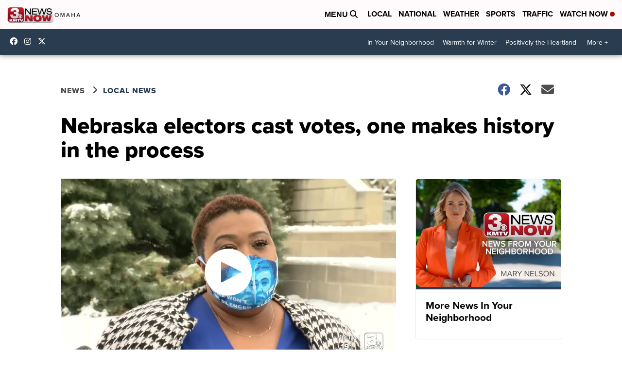

--- FILE ---
content_type: application/javascript; charset=utf-8
request_url: https://fundingchoicesmessages.google.com/f/AGSKWxX5DgKsN7WJi8BXJ5qo7QsFmlgVQNN-rdQlRNe_sb2Vw1wzDc9lZ3yuJyJSiErucEKcI6PcqggQCyrwzvB1fIfdK664V5YLYW-idrZRtICN8Xd80U9crCGU6Bin0flh60AiugEQJYspZgBWWSQhtZ1-F6mNIbWwi5hYF9qHQje8ifboOVuWrnMrgoZp/_/pool.ads./sponsor-banner./ads~adsize~-ad/source/-ad-choices.
body_size: -1291
content:
window['215cdcbf-c79c-4c96-ad0e-a3b53e842dcd'] = true;

--- FILE ---
content_type: application/javascript; charset=utf-8
request_url: https://fundingchoicesmessages.google.com/f/AGSKWxW3vk9-_2GrpoiqS0X8onW6iaSIXENzLb08J0ztXzyDQHuyzzwG4RKUXDV6Y4j04_GDsCUis44B2Kjnogf7RwkRC422U4zkTRVVuSe_JcQDj1tdea7WwXqi8cVkPBfyL6xcFKqiDw==?fccs=W251bGwsbnVsbCxudWxsLG51bGwsbnVsbCxudWxsLFsxNzY4ODY5MjU4LDg3MzAwMDAwMF0sbnVsbCxudWxsLG51bGwsW251bGwsWzddXSwiaHR0cHM6Ly93d3cuM25ld3Nub3cuY29tL25ld3MvbG9jYWwtbmV3cy9uZWJyYXNrYS1lbGVjdG9ycy1jYXN0LXZvdGVzLW9uZS1tYWtlcy1oaXN0b3J5LWluLXRoZS1wcm9jZXNzIixudWxsLFtbOCwiTTlsa3pVYVpEc2ciXSxbOSwiZW4tVVMiXSxbMTksIjIiXSxbMTcsIlswXSJdLFsyNCwiIl0sWzI5LCJmYWxzZSJdXV0
body_size: -212
content:
if (typeof __googlefc.fcKernelManager.run === 'function') {"use strict";this.default_ContributorServingResponseClientJs=this.default_ContributorServingResponseClientJs||{};(function(_){var window=this;
try{
var OH=function(a){this.A=_.t(a)};_.u(OH,_.J);var PH=_.Zc(OH);var QH=function(a,b,c){this.B=a;this.params=b;this.j=c;this.l=_.F(this.params,4);this.o=new _.bh(this.B.document,_.O(this.params,3),new _.Og(_.Ok(this.j)))};QH.prototype.run=function(){if(_.P(this.params,10)){var a=this.o;var b=_.ch(a);b=_.Jd(b,4);_.gh(a,b)}a=_.Pk(this.j)?_.Xd(_.Pk(this.j)):new _.Zd;_.$d(a,9);_.F(a,4)!==1&&_.H(a,4,this.l===2||this.l===3?1:2);_.Dg(this.params,5)&&(b=_.O(this.params,5),_.fg(a,6,b));return a};var RH=function(){};RH.prototype.run=function(a,b){var c,d;return _.v(function(e){c=PH(b);d=(new QH(a,c,_.A(c,_.Nk,2))).run();return e.return({ia:_.L(d)})})};_.Rk(8,new RH);
}catch(e){_._DumpException(e)}
}).call(this,this.default_ContributorServingResponseClientJs);
// Google Inc.

//# sourceURL=/_/mss/boq-content-ads-contributor/_/js/k=boq-content-ads-contributor.ContributorServingResponseClientJs.en_US.M9lkzUaZDsg.es5.O/d=1/exm=kernel_loader,loader_js_executable/ed=1/rs=AJlcJMzanTQvnnVdXXtZinnKRQ21NfsPog/m=web_iab_tcf_v2_signal_executable
__googlefc.fcKernelManager.run('\x5b\x5b\x5b8,\x22\x5bnull,\x5b\x5bnull,null,null,\\\x22https:\/\/fundingchoicesmessages.google.com\/f\/AGSKWxX47Nf8OZSmu4aNgEoZXy9eacXLq5tbBgm0j6vkuAdmL6-xNXn2liAyxlr-7JYg8C6hVtQ9cI5abVELtIA6qvHneZWTsLs_jdd5K7g9eo0XEg2o_wzMQrkL3XPz8gT04O84AyPl2A\\\\u003d\\\\u003d\\\x22\x5d,null,null,\x5bnull,null,null,\\\x22https:\/\/fundingchoicesmessages.google.com\/el\/AGSKWxUQE7HRaD2YEXga3Zj9o_Ei13FOZjq6cK1XG3gRSOz4eBr-zAhmYOiDpP9E9wwbz7v_edQ3DVrZtCji1ALhSSXDV5QVk727G97MfTQNxd5pPqOQlrfSAKsdTUWdFCFE802_5b5RXQ\\\\u003d\\\\u003d\\\x22\x5d,null,\x5bnull,\x5b7\x5d\x5d\x5d,\\\x223newsnow.com\\\x22,1,\\\x22en\\\x22,null,null,null,null,1\x5d\x22\x5d\x5d,\x5bnull,null,null,\x22https:\/\/fundingchoicesmessages.google.com\/f\/AGSKWxXBNePMDS1tEupGwRF52FV6ufBIECz6vXDVsIWIqaSz99cQ6o-xbFiCqSfWEUt0UXJCzU7t7KaRQaQsHJx_4hGjQNwDjXX3DI_8TtKQTDBfZETsV9okIXfuTyZG7zV-Q1bZtud2Fg\\u003d\\u003d\x22\x5d\x5d');}